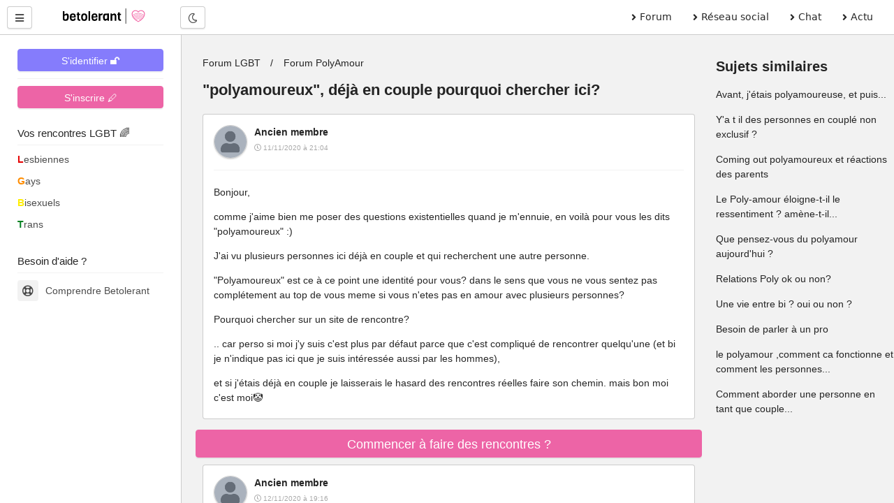

--- FILE ---
content_type: text/html; charset=UTF-8
request_url: https://betolerant.fr/forum/18273/quot-polyamoureux-quot-deja-en-couple-pourquoi-chercher-ici
body_size: 15395
content:
<!DOCTYPE html> <html lang="fr"> <head><meta http-equiv="Content-Type" content="text/html; charset=utf-8"> <meta charset="utf-8" /> <link rel="preconnect" href="https://cdn.jsdelivr.net" /> <link rel="preconnect" href="https://betolerant.s3.fr-par.scw.cloud" /> <link rel="preconnect" href="https://adotolerant.fr" /> <script>
var _paq = window._paq = window._paq || [];
_paq.push(['trackPageView']);
_paq.push(['enableLinkTracking']);
(function() {
    var u="//adotolerant.fr/stats/";
    _paq.push(['setTrackerUrl', u+'matomo.php']);
    _paq.push(['setSiteId', '6']);
    var d=document, g=d.createElement('script'), s=d.getElementsByTagName('script')[0];
    g.async=true; g.src=u+'matomo.js'; s.parentNode.insertBefore(g,s);
})();
</script> <link rel="preload" href="https://cdn.jsdelivr.net/npm/halfmoon@1.1.1/css/halfmoon-variables.min.css" as="style"> <!--<script type="text/javascript" src="https://cache.consentframework.com/js/pa/24524/c/CoZ5t/stub" charset="utf-8"></script> <script type="text/javascript" src="https://choices.consentframework.com/js/pa/24524/c/CoZ5t/cmp" charset="utf-8" async></script>--> <meta http-equiv="X-UA-Compatible" content="IE=edge,chrome=1" /> <meta content="width=device-width, initial-scale=1.0" name="viewport" /> <meta name="mobile-web-app-capable" content="yes"> <title>"polyamoureux", déjà en couple pourquoi chercher ici? </title> <link rel="canonical" href="https://betolerant.fr/forum/18273/quot-polyamoureux-quot-deja-en-couple-pourquoi-chercher-ici" /> <meta name="robots" content="index,follow" /><meta name="description" content="Bonjour, comme j'aime bien me poser des questions existentielles quand je m'ennuie, en voilà pour vous les dits polyamoureux :) J'ai vu plusieurs personnes ici déjà…" /><link href="https://cdn.jsdelivr.net/npm/halfmoon@1.1.1/css/halfmoon-variables.min.css" rel="stylesheet" defer /> <meta name="theme-color" content="#7C7FF7"/> <meta name="apple-mobile-web-app-capable" content="yes"/> <meta name="apple-mobile-web-app-status-bar-style" content="#7C7FF7"/> <style> :root { --lm-base-body-bg-color:#F2F2F2; --primary-color: var(--indigo-color-light); --primary-color-light: var(--indigo-color); --primary-color-very-light: var(--indigo-color-very-light); --primary-color-dark: var(--indigo-color-dark); --primary-color-very-dark: var(--indigo-color-very-dark); --primary-box-shadow-color: var(--indigo-box-shadow-color); --primary-box-shadow-color-darker: var(--indigo-box-shadow-color-darker); --text-color-on-primary-color-bg: var(--text-color-on-indigo-color-bg); --secondary-color: var(--pink-color); --secondary-color-light: var(--pink-color-light); --secondary-color-very-light: var(--pink-color-very-light); --secondary-color-dark: var(--pink-color-dark); --secondary-color-very-dark: var(--pink-color-very-dark); --secondary-box-shadow-color: var(--pink-box-shadow-color); --secondary-box-shadow-color-darker: var(--pink-box-shadow-color-darker); --text-color-on-secondary-color-bg: var(--text-color-on-pink-color-bg); } .font-size-10 { font-size:1rem; } .font-size-9 { font-size:0.9rem; } .membreCarte { position:relative; border-radius:8px; cursor:pointer; } .membreCarte .online { width:18px; height:18px; background:var(--green-color); border-radius:50%; border:1px solid var(--green-color); position:absolute; top:8px; left:8px; } .membreCarte .membreCarteBadge { position:absolute; top:8px; right:8px; } .membreCarte .img-responsive { border-radius:8px 8px 0px 0px; } .membreCarteDistance { margin-top:-4px; margin-bottom:4px; padding-left:4px; } .membreCarteInfo { min-height:50px; padding-left:4px; } .text-semi-bold { font-weight:500; } .emoji,.emojione{ background-repeat:no-repeat;display:inline-block;font-size:inherit;height:2.8ex;line-height:normal;margin:-.2ex .15em .2ex;min-height:17px;min-width:17px;vertical-align:middle;width:2.9ex } .menuBureau a { font-family: system-ui; } .pointer-ok { cursor:pointer; } .actions .options:hover { color:var(--secondary-color); } .text-gris { color:#a9a9a9; } .file-names { font-size:14px; font-style:italic; color:#a9a9a9; } .notificationMenu { position:absolute; top:8%; padding-top:2px; padding-bottom:2px; padding-left:4px; padding-right:4px; font-size:11px; color:white; background:black; } .dark-mode .notificationMenu.badge { color:black; background:white; } .comContenu blockquote { padding-top:12px; padding-bottom:12px; border:1px solid #dadfe1; border-left:12px solid #dadfe1; margin-left:0; padding-left:15px; margin-right:0; border-radius:0px; font-style:italic; } .comContenu blockquote p { margin-top:0; margin-bottom:0; } .comContenu blockquote a { color:#a9a9a9; } li p { display:inline; } .sd-cmp-1VJEb .sd-cmp-2nUXb { visibility: hidden; } </style> <link rel="alternate" type="application/rss+xml" title="Média LGBT" href="https://betolerant.fr/rss/actualite"> <meta property="og:type" content="article" /> <meta property="og:site_name" content="betolerant"> <meta property="og:url" content="https://betolerant.fr/forum/18273/quot-polyamoureux-quot-deja-en-couple-pourquoi-chercher-ici" /> <meta property="og:title" content=""polyamoureux", déjà en couple pourquoi chercher ici? " /> <meta property="og:description" content="Bonjour, comme j'aime bien me poser des questions existentielles quand je m'ennuie, en voilà pour vous les dits polyamoureux :) J'ai vu plusieurs personnes ici déjà…" /> <meta property="og:locale" content="fr_FR" /> <meta name="apple-mobile-web-app-title" content="betolerant"> <link rel="manifest" href="https://betolerant.fr/manifest.json"> <link rel="shortcut icon" href="https://betolerant.fr/assets/images/betolerant/favicon/favicon.ico?545554"> <link rel="apple-touch-icon" href="https://betolerant.fr/assets/images/betolerant/favicon/android-icon-192x192.png?456456"> <script async>!function(a,b){var c=b(a,a.document);a.lazySizes=c,"object"==typeof module&&module.exports&&(module.exports=c)}(window,function(a,b){"use strict";if(b.getElementsByClassName){var c,d,e=b.documentElement,f=a.Date,g=a.HTMLPictureElement,h="addEventListener",i="getAttribute",j=a[h],k=a.setTimeout,l=a.requestAnimationFrame||k,m=a.requestIdleCallback,n=/^picture$/i,o=["load","error","lazyincluded","_lazyloaded"],p={},q=Array.prototype.forEach,r=function(a,b){return p[b]||(p[b]=new RegExp("(\\s|^)"+b+"(\\s|$)")),p[b].test(a[i]("class")||"")&&p[b]},s=function(a,b){r(a,b)||a.setAttribute("class",(a[i]("class")||"").trim()+" "+b)},t=function(a,b){var c;(c=r(a,b))&&a.setAttribute("class",(a[i]("class")||"").replace(c," "))},u=function(a,b,c){var d=c?h:"removeEventListener";c&&u(a,b),o.forEach(function(c){a[d](c,b)})},v=function(a,d,e,f,g){var h=b.createEvent("CustomEvent");return e||(e={}),e.instance=c,h.initCustomEvent(d,!f,!g,e),a.dispatchEvent(h),h},w=function(b,c){var e;!g&&(e=a.picturefill||d.pf)?(c&&c.src&&!b[i]("srcset")&&b.setAttribute("srcset",c.src),e({reevaluate:!0,elements:[b]})):c&&c.src&&(b.src=c.src)},x=function(a,b){return(getComputedStyle(a,null)||{})[b]},y=function(a,b,c){for(c=c||a.offsetWidth;c<d.minSize&&b&&!a._lazysizesWidth;)c=b.offsetWidth,b=b.parentNode;return c},z=function(){var a,c,d=[],e=[],f=d,g=function(){var b=f;for(f=d.length?e:d,a=!0,c=!1;b.length;)b.shift()();a=!1},h=function(d,e){a&&!e?d.apply(this,arguments):(f.push(d),c||(c=!0,(b.hidden?k:l)(g)))};return h._lsFlush=g,h}(),A=function(a,b){return b?function(){z(a)}:function(){var b=this,c=arguments;z(function(){a.apply(b,c)})}},B=function(a){var b,c=0,e=d.throttleDelay,g=d.ricTimeout,h=function(){b=!1,c=f.now(),a()},i=m&&g>49?function(){m(h,{timeout:g}),g!==d.ricTimeout&&(g=d.ricTimeout)}:A(function(){k(h)},!0);return function(a){var d;(a=a===!0)&&(g=33),b||(b=!0,d=e-(f.now()-c),0>d&&(d=0),a||9>d?i():k(i,d))}},C=function(a){var b,c,d=99,e=function(){b=null,a()},g=function(){var a=f.now()-c;d>a?k(g,d-a):(m||e)(e)};return function(){c=f.now(),b||(b=k(g,d))}};!function(){var b,c={lazyClass:"lazyload",loadedClass:"lazyloaded",loadingClass:"lazyloading",preloadClass:"lazypreload",errorClass:"lazyerror",autosizesClass:"lazyautosizes",srcAttr:"data-src",srcsetAttr:"data-srcset",sizesAttr:"data-sizes",minSize:40,customMedia:{},init:!0,expFactor:1.5,hFac:.8,loadMode:2,loadHidden:!0,ricTimeout:0,throttleDelay:125};d=a.lazySizesConfig||a.lazysizesConfig||{};for(b in c)b in d||(d[b]=c[b]);a.lazySizesConfig=d,k(function(){d.init&&F()})}();var D=function(){var g,l,m,o,p,y,D,F,G,H,I,J,K,L,M=/^img$/i,N=/^iframe$/i,O="onscroll"in a&&!/(gle|ing)bot/.test(navigator.userAgent),P=0,Q=0,R=0,S=-1,T=function(a){R--,a&&a.target&&u(a.target,T),(!a||0>R||!a.target)&&(R=0)},U=function(a,c){var d,f=a,g="hidden"==x(b.body,"visibility")||"hidden"!=x(a.parentNode,"visibility")&&"hidden"!=x(a,"visibility");for(F-=c,I+=c,G-=c,H+=c;g&&(f=f.offsetParent)&&f!=b.body&&f!=e;)g=(x(f,"opacity")||1)>0,g&&"visible"!=x(f,"overflow")&&(d=f.getBoundingClientRect(),g=H>d.left&&G<d.right&&I>d.top-1&&F<d.bottom+1);return g},V=function(){var a,f,h,j,k,m,n,p,q,r=c.elements;if((o=d.loadMode)&&8>R&&(a=r.length)){f=0,S++,null==K&&("expand"in d||(d.expand=e.clientHeight>500&&e.clientWidth>500?500:370),J=d.expand,K=J*d.expFactor),K>Q&&1>R&&S>2&&o>2&&!b.hidden?(Q=K,S=0):Q=o>1&&S>1&&6>R?J:P;for(;a>f;f++)if(r[f]&&!r[f]._lazyRace)if(O)if((p=r[f][i]("data-expand"))&&(m=1*p)||(m=Q),q!==m&&(y=innerWidth+m*L,D=innerHeight+m,n=-1*m,q=m),h=r[f].getBoundingClientRect(),(I=h.bottom)>=n&&(F=h.top)<=D&&(H=h.right)>=n*L&&(G=h.left)<=y&&(I||H||G||F)&&(d.loadHidden||"hidden"!=x(r[f],"visibility"))&&(l&&3>R&&!p&&(3>o||4>S)||U(r[f],m))){if(ba(r[f]),k=!0,R>9)break}else!k&&l&&!j&&4>R&&4>S&&o>2&&(g[0]||d.preloadAfterLoad)&&(g[0]||!p&&(I||H||G||F||"auto"!=r[f][i](d.sizesAttr)))&&(j=g[0]||r[f]);else ba(r[f]);j&&!k&&ba(j)}},W=B(V),X=function(a){s(a.target,d.loadedClass),t(a.target,d.loadingClass),u(a.target,Z),v(a.target,"lazyloaded")},Y=A(X),Z=function(a){Y({target:a.target})},$=function(a,b){try{a.contentWindow.location.replace(b)}catch(c){a.src=b}},_=function(a){var b,c=a[i](d.srcsetAttr);(b=d.customMedia[a[i]("data-media")||a[i]("media")])&&a.setAttribute("media",b),c&&a.setAttribute("srcset",c)},aa=A(function(a,b,c,e,f){var g,h,j,l,o,p;(o=v(a,"lazybeforeunveil",b)).defaultPrevented||(e&&(c?s(a,d.autosizesClass):a.setAttribute("sizes",e)),h=a[i](d.srcsetAttr),g=a[i](d.srcAttr),f&&(j=a.parentNode,l=j&&n.test(j.nodeName||"")),p=b.firesLoad||"src"in a&&(h||g||l),o={target:a},p&&(u(a,T,!0),clearTimeout(m),m=k(T,2500),s(a,d.loadingClass),u(a,Z,!0)),l&&q.call(j.getElementsByTagName("source"),_),h?a.setAttribute("srcset",h):g&&!l&&(N.test(a.nodeName)?$(a,g):a.src=g),f&&(h||l)&&w(a,{src:g})),a._lazyRace&&delete a._lazyRace,t(a,d.lazyClass),z(function(){(!p||a.complete&&a.naturalWidth>1)&&(p?T(o):R--,X(o))},!0)}),ba=function(a){var b,c=M.test(a.nodeName),e=c&&(a[i](d.sizesAttr)||a[i]("sizes")),f="auto"==e;(!f&&l||!c||!a[i]("src")&&!a.srcset||a.complete||r(a,d.errorClass)||!r(a,d.lazyClass))&&(b=v(a,"lazyunveilread").detail,f&&E.updateElem(a,!0,a.offsetWidth),a._lazyRace=!0,R++,aa(a,b,f,e,c))},ca=function(){if(!l){if(f.now()-p<999)return void k(ca,999);var a=C(function(){d.loadMode=3,W()});l=!0,d.loadMode=3,W(),j("scroll",function(){3==d.loadMode&&(d.loadMode=2),a()},!0)}};return{_:function(){p=f.now(),c.elements=b.getElementsByClassName(d.lazyClass),g=b.getElementsByClassName(d.lazyClass+" "+d.preloadClass),L=d.hFac,j("scroll",W,!0),j("resize",W,!0),a.MutationObserver?new MutationObserver(W).observe(e,{childList:!0,subtree:!0,attributes:!0}):(e[h]("DOMNodeInserted",W,!0),e[h]("DOMAttrModified",W,!0),setInterval(W,999)),j("hashchange",W,!0),["focus","mouseover","click","load","transitionend","animationend","webkitAnimationEnd"].forEach(function(a){b[h](a,W,!0)}),/d$|^c/.test(b.readyState)?ca():(j("load",ca),b[h]("DOMContentLoaded",W),k(ca,2e4)),c.elements.length?(V(),z._lsFlush()):W()},checkElems:W,unveil:ba}}(),E=function(){var a,c=A(function(a,b,c,d){var e,f,g;if(a._lazysizesWidth=d,d+="px",a.setAttribute("sizes",d),n.test(b.nodeName||""))for(e=b.getElementsByTagName("source"),f=0,g=e.length;g>f;f++)e[f].setAttribute("sizes",d);c.detail.dataAttr||w(a,c.detail)}),e=function(a,b,d){var e,f=a.parentNode;f&&(d=y(a,f,d),e=v(a,"lazybeforesizes",{width:d,dataAttr:!!b}),e.defaultPrevented||(d=e.detail.width,d&&d!==a._lazysizesWidth&&c(a,f,e,d)))},f=function(){var b,c=a.length;if(c)for(b=0;c>b;b++)e(a[b])},g=C(f);return{_:function(){a=b.getElementsByClassName(d.autosizesClass),j("resize",g)},checkElems:g,updateElem:e}}(),F=function(){F.i||(F.i=!0,E._(),D._())};return c={cfg:d,autoSizer:E,loader:D,init:F,uP:w,aC:s,rC:t,hC:r,fire:v,gW:y,rAF:z}}});</script> </head> <body class="with-custom-webkit-scrollbars with-custom-css-scrollbars" data-dm-shortcut-enabled="true" data-set-preferred-mode-onload="true"> <div id="page-wrapper" class="page-wrapper with-navbar with-sidebar" data-sidebar-type="overlayed-sm-and-down" > <div class="sticky-alerts"></div> <nav class="navbar"> <div class="navbar-content"> <button id="toggle-sidebar-btn" class="btn btn-action" type="button" aria-label="Menu utilisateur" onClick="halfmoon.toggleSidebar()"> <i class="fas fa-bars"></i> </button> </div> <a href="https://betolerant.fr/" class="navbar-brand ml-10 ml-sm-20 d-none d-md-block"> <img src="https://betolerant.fr/assets/images/betolerant/logo.svg" width="157px" height="22px" class="mt-5 ml-5 hidden-dm" alt="logo betolerant" loading="lazy" decoding="async"> <img src="https://betolerant.fr/assets/images/betolerant/logo_white_large.png" width="157px" height="22px" class="mt-5 ml-5 hidden-lm" alt="logo darkmode betolerant" loading="lazy" decoding="async"> </a> <div class="navbar-content d-none d-md-flex ml-20"> <button class="btn btn-action" type="button" onClick="halfmoon.toggleDarkMode()"> <i class="far fa-moon"></i> <span class="sr-only">Mode nuit</span> </button> </div> <ul class="navbar-nav d-none d-md-flex ml-auto mr-20 menuBureau"> <li class="nav-item"> <a href="https://betolerant.fr/forum" class="nav-link"><i class="fas fa-angle-right mr-5"></i> Forum </a> </li> <li class="nav-item"> <a href="https://betolerant.fr/blabla" class="nav-link"><i class="fas fa-angle-right mr-5"></i> Réseau social</a> </li> <li class="nav-item"> <a href="https://betolerant.fr/chat/gay" class="nav-link"><i class="fas fa-angle-right mr-5"></i> Chat</a> </li> <li class="nav-item"> <a href="https://betolerant.fr/article" class="nav-link"><i class="fas fa-angle-right mr-5"></i> Actu</a> </li> </ul> </nav> <!-- Navbar end --> <!-- Sidebar overlay --> <div class="sidebar-overlay" onClick="halfmoon.toggleSidebar()"></div> <!-- Sidebar start --> <div class="sidebar"> <div class="sidebar-menu" style="margin-top:-5px"> <div class="sidebar-content"> <a class="btn btn-primary btn-block mt-10" href="https://betolerant.fr/membre/connexion">S'identifier 🔓</a> <hr class="mt-10 mb-10"> <div class="btn btn-secondary btn-block mt-10" onClick="location.href='/membre/inscription'">S'inscrire 🖊</div> </div> <div class="sidebar-title">Vos rencontres LGBT 🌈</div> <div class="sidebar-divider"></div> <a href="https://betolerant.fr/rencontre-adultes-lesbiennes-femme/1" class="sidebar-link sidebar-link-with-icon"> <span style="color:#e50000; font-weight:bold;">L</span>esbiennes </a> <a href="https://betolerant.fr/rencontre-adultes-gays-homo/1" class="sidebar-link sidebar-link-with-icon"> <span style="color:#ff8d00; font-weight:bold;">G</span>ays </a> <a href="https://betolerant.fr/rencontre-adultes-bi/1" class="sidebar-link sidebar-link-with-icon"> <span style="color:#ffee00; font-weight:bold;">B</span>isexuels </a> <a href="https://betolerant.fr/rencontre-transgenre/1" class="sidebar-link sidebar-link-with-icon"> <span style="color:#028121; font-weight:bold;">T</span>rans </a> <br> <div class="sidebar-title">Besoin d'aide ?</div> <div class="sidebar-divider"></div> <a href="https://betolerant.fr/comprendre" class="sidebar-link sidebar-link-with-icon"> <span class="sidebar-icon"> <i class="far fa-life-ring"></i> </span> Comprendre Betolerant </a> </div> </div> <div class="content-wrapper"> <div class="container-fluid"> <script type="application/ld+json">
 {
  "@context": "https://schema.org",
  "@type": "BreadcrumbList",
  "itemListElement": [{
    "@type": "ListItem",
    "position": 1,
    "name": "Forum LGBT",
    "item": "https://betolerant.fr/forum"
  }
    ,{
    "@type": "ListItem",
    "position": 2,
    "name": "Forum PolyAmour",
    "item": "https://betolerant.fr/forum69/forum-polyamour/1"
  }
    ,{
    "@type": "ListItem",
    "position": 2,
    "name": "polyamoureux, déjà en couple pourquoi chercher ici? ",
    "item": "https://betolerant.fr/forum/18273/quot-polyamoureux-quot-deja-en-couple-pourquoi-chercher-ici"
  }]
}  
</script> <script type="application/ld+json">
		{
		"@context": "https://schema.org",
		"@type": "DiscussionForumPosting",
		"url":"https://betolerant.fr/forum/18273/quot-polyamoureux-quot-deja-en-couple-pourquoi-chercher-ici",
		"image":"https://betolerant.fr/assets/images/betolerant/large/logo_large.png",
		"headline":"polyamoureux, déjà en couple pourquoi chercher ici? ",
		"text" : "Bonjour, comme j'aime bien me poser des questions existentielles quand je m'ennuie, en voilà pour vous les dits polyamoureux :) J'ai vu plusieurs personnes ici déjà en couple et qui recherchent une autre personne. Polyamoureux est ce à ce point une identité pour vous? dans le sens que vous ne vous sentez pas complétement au top de vous meme si vous n'etes pas en amour avec plusieurs personnes? Pourquoi chercher sur un site de rencontre? .. car perso si moi j'y suis c'est plus par défaut parce que c'est compliqué de rencontrer quelqu'une (et bi je n'indique pas ici que je suis intéressée aussi par les hommes), et si j'étais déjà en couple je laisserais le hasard des rencontres réelles faire son chemin. mais bon moi c'est moi:clown:",
		"datePublished": "2020-11-11T21:04:22+01:00",
		"dateModified": "2023-03-07T13:55:10+01:00",
		"author": {
			"@type": "Person",
			"name": "Robot"
		},
			"interactionStatistic": {
				"@type": "InteractionCounter",
				"interactionType": "https://schema.org/CommentAction",
				"userInteractionCount": 15
			} ,"comment": [ 
		 { "@type": "Comment",
		"text": " Bonjour, comme j'aime bien me poser des questions existentielles quand je m'ennuie, en voilà pour vous les dits &quot;polyamoureux&quot; :) J'ai vu plusieurs personnes ici déjà en couple et qui recherchent une autre personne. &quot;Polyamoureux&quot; est ce à ce point une identité pour vous? dans le sens que vous ne vous sentez pas complétement au top de vous meme si vous n'etes pas en amour avec plusieurs personnes? Pourquoi chercher sur un site de rencontre? .. car perso si moi j'y suis c'est plus par défaut parce que c'est compliqué de rencontrer quelqu'une (et bi je n'indique pas ici que je suis intéressée aussi par les hommes), et si j'étais déjà en couple je laisserais le hasard des rencontres réelles faire son chemin. mais bon moi c'est moi&#x1f921; ",
			"author": {
			  "@type": "Person",
			  "name": "Ancien membre",
			  "url" : "https://betolerant.fr/membre/1"
			},
			"datePublished": "2020-11-11T21:04:22+01:00",
			"dateModified": "2020-11-11T21:04:22+01:00"
		  }

				,		   { "@type": "Comment",
		"text": " Bonsoir, vaste sujet que la polyamorie ! Eh oui, je préfère ce terme ci à celui du polyamour, qui est une mauvaise traduction de l'anglais polyamory, et non polylove...je peux vous conseiller l'excellent film &quot;Lutine&quot; d'Isabelle Broué, ainsi que son blog. Cordialement. ",
			"author": {
			  "@type": "Person",
			  "name": "Ancien membre",
			  "url" : "https://betolerant.fr/membre/1"
			},
			"datePublished": "2020-11-11T21:24:45+01:00",
			"dateModified": "2020-11-11T21:24:45+01:00"
		  }

				,		   { "@type": "Comment",
		"text": " bonjour, merci pour vos réponses mais c'est pas tant des recherches qui m'intéressent ici mais plutot vos réponses à vous les personnes déjà en couple qui cherchent ici une autre personne. comprendre ce qui vous motive à vous inscrire sur un site de rencontre, savoir de vos témoignages si pour vous etre en polyamourpolyamorie ;) est une condition indispensable (donc que 'mono amour' si on peut dire ne vous suffit pas). ou bien un + envisageable (ce qui est mon cas, donc non je ne m'étiquette pas &quot;polyamoureuse&quot;, je considère que ça dépendra des rencontres, des relations au fil du temps) ",
			"author": {
			  "@type": "Person",
			  "name": "Ancien membre",
			  "url" : "https://betolerant.fr/membre/1"
			},
			"datePublished": "2020-11-12T19:16:53+01:00",
			"dateModified": "2020-11-12T19:16:53+01:00"
		  }

				,		   { "@type": "Comment",
		"text": " Bonsoir, personnellement, je ne suis pas en couple et ne veux surtout pas l'être. Je ne me suis donc pas sentie concernée par ta question. Il n'y a pour moi aucune hiérarchie dans mes relations simultanées. Cordialement. ",
			"author": {
			  "@type": "Person",
			  "name": "Ancien membre",
			  "url" : "https://betolerant.fr/membre/1"
			},
			"datePublished": "2020-11-12T19:33:09+01:00",
			"dateModified": "2020-11-12T19:33:09+01:00"
		  }

				,		   { "@type": "Comment",
		"text": " &quot;car perso si moi j'y suis c'est plus par défaut parce que c'est compliqué de rencontrer quelqu'une&quot; Tu réponds à ta question. Pourquoi ça serait différent pour un trouple ? Penses-tu qu'il est plus simple de trouver quelqu'un ouvert à ça que de trouver quelqu'un tout court ? :) Mais pour être honnête, je pense que c'est peine perdue, même ici. C'est toujours la même histoire, tu commences à parler avec quelqu'un, la personne consulte ton profil, voit que tu es ouverte au trouple et t'ignore voire te bloque direct... Je suppose qu'il y a beaucoup trop &quot;libertin&quot; qui chasse sur ce site et que les gens en ont marre et préfèrent faire une poignée de faux-positif que de les laisser passer. Ou c'est juste un fort apriori... Je sais pas. En tout cas, ça fait maintenant au moins 3 ans qu'on est sur ce site, on a fait deux chouettes rencontres amicales, mais c'est tout. C'est vraiment mince, surtout quand on cherche avant tout à faire des rencontres de gens bienveillants avant tout, le trouple n'est même pas notre priorité... M'enfin bref, on reste là en se disant que au pire ça continuera à pas donner grand chose. (PS : Ca serait chouette d'arrêter avec le &quot;hasard des rencontres réelles&quot;... S'il suffisait, tu ne serais pas là :p) ",
			"author": {
			  "@type": "Person",
			  "name": "Ancien membre",
			  "url" : "https://betolerant.fr/membre/1"
			},
			"datePublished": "2021-02-01T14:46:24+01:00",
			"dateModified": "2021-02-01T14:46:24+01:00"
		  }

				,		   { "@type": "Comment",
		"text": " Perso je pense que l on cherche peut être une 3ème personne pour donner encore plus d attention et de tendresse ainsi qu en recevoir ",
			"author": {
			  "@type": "Person",
			  "name": "Ancien membre",
			  "url" : "https://betolerant.fr/membre/1"
			},
			"datePublished": "2021-02-11T00:58:18+01:00",
			"dateModified": "2021-02-11T00:58:18+01:00"
		  }

				,		   { "@type": "Comment",
		"text": " Bonjour, alors en couple &quot;non exclusif&quot;, et bien je suis ici....comme pour tout le monde je crois ! parce que parfois, dans la &quot;vie réelle&quot;, c'est pas toujours simple ! et aussi pour une femme de dire IRL qu'elle est &quot;polyamoureuse&quot;, et bien on passe vite pour une S***, alors que Mr passe plus pour un Dom Juan... Et sur un site, je peux expliquer un peu, répondre à des questions, en poser. Ici j'y suis pour essayer ce site, mais c'est perso, juste pour moi. Le polyamour ça n'est pas forcément un trouple, il y a autant d'acceptations que de couples ! Nous nous sommes plutôt dans l'optique : chacun son jardin secret, avec nos relations amoureuses quand il y en a, ou juste amicales &quot; + &quot;. Pas dans une optique de libertinage (pas de jugement, mais c'est pas notre trip). Je cherche ici par rapport à d'autres sites des rencontres potentiellement amoureuses, certes, mais aussi des discussions, contacts, échanges d'expériences ou papotages qui dépassent un peu les frontières des genres et des étiquettes traditionnelles qui me pèsent un peu à force. Beaucoup, même ! Je ne sais pas si je réponds à ta question :) ",
			"author": {
			  "@type": "Person",
			  "name": "Ancien membre",
			  "url" : "https://betolerant.fr/membre/1"
			},
			"datePublished": "2021-02-21T18:07:47+01:00",
			"dateModified": "2021-02-21T18:07:47+01:00"
		  }

				,		   { "@type": "Comment",
		"text": " Perso, je dirais que c'est pas forcement pour du polyamour, mais pour decouvrir quelque chose de nouveau, ca peut etre du libertinage ou du candaulisme (qui peut se transformer en polyamour). Donc en gros la curiosité peut etre la motivation premiere. ",
			"author": {
			  "@type": "Person",
			  "name": "Ancien membre",
			  "url" : "https://betolerant.fr/membre/1"
			},
			"datePublished": "2021-02-21T18:18:29+01:00",
			"dateModified": "2021-02-21T18:18:29+01:00"
		  }

				,		   { "@type": "Comment",
		"text": " Citation de Klimt1974 #354282 pour donner encore plus d attention et de tendresse ainsi qu en recevoir estce que c'est dans l'idée d'une relation « égale » à celle de taton partenaire actuel.le? tu dirais que c'est un besoin que tu ressens, d'en donner pas uniquement à une seule personne, d'en recevoir? dans le sens qu'au bout d'un moment tu ressentirais ce besoin d'autres energies, relations? Citation de Asia75 #355271 pour decouvrir quelque chose de nouveau ok donc dans le sens relation non exclusive à la base plutot pour fantasmes sans recherche spécifique de lien affectif, qui pourrait dans l'idée le devenir mais ce n'est pas ce qui motive ta recherche de départ ici ? Citation de Emma-stant #355269 Je ne sais pas si je réponds à ta question :) ouii et non, en tout ou partie et appellent à d'autres questions ;) Ma question de fond en fait c'est d'essayer de comprendre si etre en situation polyamour pour vous est mieux que d’être que dans une seule relation. Que c’est une recherche, une envie, ou peut etre d’une certaine façon un besoin ? pour disons grossièrement garder un équilibre dans votre couple d'origine? --&gt; si &quot;couple&quot; il y a, ou si vous considérez que chaque relation pourrait être potentiellement de même « hiérarchie » comme le disait Escabelle ? c’est un peu fourre tout désolée, en gros je me pose des questions sur la vision de l’amour. Et les motivations du polyamour. Polyamour que je distingue de « relation non exclusive », par le fait de s’engager, dans plusieurs relations amoureuses ? et chercher un autre amour par internet alors qu’on a déjà une vraie relation avec quelqu’un, je me demandais ce qui pouvait motiver ça ? Mais je comprends par vos témoignages qu’il n’y a pas que ça dans vos démarches :). ",
			"author": {
			  "@type": "Person",
			  "name": "Ancien membre",
			  "url" : "https://betolerant.fr/membre/1"
			},
			"datePublished": "2021-02-22T22:02:11+01:00",
			"dateModified": "2021-02-22T22:02:11+01:00"
		  }

				,		   { "@type": "Comment",
		"text": " Pour ma part, il n'est pas question je pense de hiérarchie ici. Oui par nature chaque relation est différente. Il y a certes une relation qui est particulière, la relation historique, car de mon côté elle inclut des enfants et leur éducation. Il n'est sans doute pas évident d'organiser un emploi du temps qui permette d'éduquer des enfants dans différents foyers. En tout cas, vu comme j'ai déjà suffisamment d'enfants ce n'est pas ce que je recherche. Quant à dire qu'à la source ce serait plutôt du libertinage, je ne le vois pas du tout comme ça. Je tiens à ma relation de couple, c'est une relation construite depuis longtemps. Mais ce n'est pas non plus une relation fusionnelle où on fait tout ensemble. On a déjà nos espaces de liberté, nos propres loisirs et passions. C'est une relation qui je pense vaille le coup d'être nourrie. Mais pourquoi cela empêcherait de construire en parallèle une autre histoire d'amour ? Se donner la chance de connaître une autre personne avec qui on aurait de l'affection, avec qui on pourrait partager des émotions ? Peut-être certaines passions ? Ou une autre façon de considérer tout simplement une vie de couple ? Tant qu'il y a un respect mutuel dans le couple originel (et bien sûr l'accord du conjoint), je ne vois pas pourquoi ce ne serait pas possible. Mais j'avoue ce n'est pas forcément très aisé de rencontrer cette autre personne. Au final ces projets de vie sont trop éloignés des règles classiques de la société, où le mariage signifie exclusivité. Difficile d'aborder des connaissances dans cet esprit. Il reste les sites de rencontre tel que betolerant ou d'autres, mais ce serait sans doute un coup de chance de trouver la personne idéale parmi deux trois profils publiés (pour être compatible avec la vie de famille, le critère de distance reste important). Mon épouse a quant à elle déjà une autre relation. Mais je n'en sais pas assez aujourd'hui sur celle-ci pour savoir si on peut la considérer comme une relation polyamoureuse. Mais ils ont l'air de tenir l'un à l'autre. ",
			"author": {
			  "@type": "Person",
			  "name": "Ancien membre",
			  "url" : "https://betolerant.fr/membre/1"
			},
			"datePublished": "2021-03-20T22:18:27+01:00",
			"dateModified": "2021-03-20T22:18:27+01:00"
		  }

				,		   { "@type": "Comment",
		"text": " La polyamour n'est pas quelque chose de très répandu a priori. Lorsqu'on y est confronté et en couple, c'est un sujet délicat. Et même si on arrive à se mettre d'accord potentiellement, lorsque l'un des deux à la possibilité de s'engager dans une relation réelle, ça bouleverse le couple. S'inscrire sur un site de rencontre en polyamour, c'est franchir une étape : activer ce choix commun. C'est aller de l'avant dans le besoin d'amour (à prendre, à partager, à donner). C'est aussi avoir une chance potentielle de croiser d'autres polyamoureux et suivre leur expérience pour en tirer des conseils. Et pourquoi ici ? peut-être parce que les chances de croiser des polyamoureux y est plus grand et reconnu que sur les sites &quot;classiques&quot; ",
			"author": {
			  "@type": "Person",
			  "name": "Sense-M",
			  "url" : "https://betolerant.fr/membre/559587"
			},
			"datePublished": "2021-07-06T00:21:44+02:00",
			"dateModified": "2021-07-06T00:21:44+02:00"
		  }

				,		   { "@type": "Comment",
		"text": " Bonjour Très intéressant ce sujet au fond... Déjà j'aurais envie de questionner sur le terme d'amour...il y en a diverses formes; Moi je pense aussi que justement parcequ'il y a diverses formes, il y a divers besoins et diverses recherches. Le dénominateur commun pourrait être alors l'authenticité (c'est à dire l'honnêteté, le plaisir de partager des moments). Finalement, à bien y regarder, si on enlève l'aspect sexuel, l'amitié (la vraie, pas les amis virtuels ou les personnes juste là pour la fete), n'est pas très différente...et on ne se pose pas la question de la poly amitié Tout dépend alors de ce qu'on attend et partage avec les différentes personnes, tant que personne n'est floué(e), trahi(e) Assimiler l'amour, en ce sens, au libertinage est une vision très limitante...voir inadéquate, presque comme si on assimilait l'identité sexuelle à l'orientation sexuelle; ils peuvent se recouper mais sont, par essences, différents Qu'en pensez vous? ",
			"author": {
			  "@type": "Person",
			  "name": "Ludidivine",
			  "url" : "https://betolerant.fr/membre/554670"
			},
			"datePublished": "2021-07-06T12:28:08+02:00",
			"dateModified": "2021-07-06T12:28:08+02:00"
		  }

				,		   { "@type": "Comment",
		"text": " Citation de Ludidivine #366217 Il y a peut-être le poly amour et la poly baise ... le poly amour avec de vrais sentiments amoureux c est sûrement très beau , enfin c est déjà compliqué pour certains de ressentir l amour pour une personne alors plusieurs ... Maintenant même dans un couple un ou une peu être amoureux(se) et l autre uniquement la pour le sexe ... et peut-être dans plus de couples qu on immagine ... Mais bon qu il y a le préfixe poly il faut s attendre à des poly problèmes ... En amitié c est pareil ... avoir plusieurs amis ok , plusieurs amis qui’ s entendent forcément entre eux c est une autre histoire ... Par contre quand tu parles d amitiés virtuelles , elles valent bien des amitiés dans l IRL ... si tu as une amie qui déménage à l’autre bout de la Terre cela devient une’ amitie virtuelle mais pas moins forte pour autant Enfin je crois ... ",
			"author": {
			  "@type": "Person",
			  "name": "Ancien membre",
			  "url" : "https://betolerant.fr/membre/1"
			},
			"datePublished": "2021-07-06T17:26:38+02:00",
			"dateModified": "2021-07-06T17:26:38+02:00"
		  }

				,		   { "@type": "Comment",
		"text": " Citation de Rosso #366235 Oui, et si on exclue la &quot;poly baise&quot;qui au fond est peut être un autre sujet, c est bien pour cela que le terme d'amour est assez subjectif , chacun y met ce qu'il veut...ce qu'il a...je préfère pour ma part plus modestement centrer l'important sur l'authenticité, l’honnêteté du partage entre 2 êtres. Et d'ailleurs, même, l'amour si tant est qu'on en ait une représentation commune, se transforme...parfois se bonifie, parfois se perd, avec le temps. Not easy! Pour l'aspect virtuel, je n'ai pas plus d'avis que cela. Bien entendu c est formidable de pouvoir aujourd’hui rester le plus proche possible des gens qu'on aime, qu'on apprécie grâce à tous ces moyens...ma remarque portait juste sur les relations virtuelles depuis le début d'une relation sans rencontrer une personne. Cela ne rentre pas dans ce sujet (pour ma part, je suis très méfiante quant à son authenticité...tant qu'on a pas rencontré quelqu'un...ce ne sont que des idéalisations...parfois même beaucoup de mensonges (j en ai assez fait les frais comme ça, du coup je projette un peu mes réticences ;)) ",
			"author": {
			  "@type": "Person",
			  "name": "Ludidivine",
			  "url" : "https://betolerant.fr/membre/554670"
			},
			"datePublished": "2021-07-06T18:09:51+02:00",
			"dateModified": "2021-07-06T18:10:05+02:00"
		  }

				,		   { "@type": "Comment",
		"text": " Bonjour, Merci d'avoir posé ta question si honnêtement, moi aussi je me la suis posée avant d'être concerné par le sujet :) Pourquoi chercher une relation ''satellite'' alors que nous sommes déjà en couple. Personnellement, ma moitié est suffisante à mon bonheur. Mais alors que trouve t-on ailleurs ? ..Une complicité différente. On se redécouvre autrement, on aborde d'autres problématiques, d'autres sentiments, d'autres passions, une richesse émotionnelles, sensuelles, intellectuelles, etc .. C'est partir du principe que ton compagnon de route ne peut répondre à tous tes besoins au court de ta vie et que vous n'appartenaient qu'à vous même. Que faire ta vie avec cette personne est un choix. Que la concurrence n'y change rien. Ca permets d'enrichir la relation aussi (quand elle explose pas (rires)) La difficulté que j'ai personnellement, est surtout de trouver quelqu'un qui s'épanouisse dans ce type de relation :) Qui souhaite tenter le coup, en sachant qu'elle ne sera pas prioritaire (hélas) une personne qui ne va pas vouloir transformer ca en plan d'un soir ou vouloir me ''voler'' . Voila .. Bien à vous tous :) ",
			"author": {
			  "@type": "Person",
			  "name": "Ancien membre",
			  "url" : "https://betolerant.fr/membre/1"
			},
			"datePublished": "2023-03-07T13:55:10+01:00",
			"dateModified": "2023-03-07T13:55:10+01:00"
		  }

						  		]
		}
</script> <div class="container-fluid"> <div class="row"> <div class="col-12 col-md-9 col-lg-9 col-xl-9"> <div class="content mb-0"> <ul class="breadcrumb"> <li class="breadcrumb-item"> <a href="https://betolerant.fr/forum" class="text-light-dm text-dark-lm">Forum LGBT</a> </li> <li class="breadcrumb-item"><a class="text-light-dm text-dark-lm" href="https://betolerant.fr/forum69/forum-polyamour/1">Forum PolyAmour</a></li> </ul> <h1 class="font-size-22 font-weight-bolder">"polyamoureux", déjà en couple pourquoi chercher ici? </h1> </div> <div id="commentaires"> <div class="card mb-15 mt-0 pb-5 pt-15 pl-15 pr-15" id="345370"> <div class="clearfix"> <div class="float-left mr-10"> <img src="https://betolerant.fr/uploads/anonyme/zerophoto.jpg" alt="avatar ancien membre" width="48px" height="48px" class="rounded-circle border shadow-sm" loading="lazy" decoding="async" > </div> <b class="pseudo">Ancien membre</b> <br><span class="font-size-10 text-gris"><i class="far fa-clock"></i> 11/11/2020 à 21:04 </span> </div> <div class="modification"> </div> <hr class="mt-10"> <div class="comContenu text-wrap text-break text-truncate clearfix"> <p>Bonjour, </p> <p>comme j'aime bien me poser des questions existentielles quand je m'ennuie, en voilà pour vous les dits &quot;polyamoureux&quot; :) </p> <p>J'ai vu plusieurs personnes ici déjà en couple et qui recherchent une autre personne. </p> <p>&quot;Polyamoureux&quot; est ce à ce point une identité pour vous? dans le sens que vous ne vous sentez pas complétement au top de vous meme si vous n'etes pas en amour avec plusieurs personnes?</p> <p>Pourquoi chercher sur un site de rencontre? </p> <p>.. car perso si moi j'y suis c'est plus par défaut parce que c'est compliqué de rencontrer quelqu'une (et bi je n'indique pas ici que je suis intéressée aussi par les hommes),</p> <p>et si j'étais déjà en couple je laisserais le hasard des rencontres réelles faire son chemin. mais bon moi c'est moi&#x1f921;</p> </div> </div> <div class="pr-20 pl-20 mt-10 mb-10"> <div class="btn btn-secondary btn-block btn-lg" onclick="location.href='/membre/inscription'">Commencer à faire des rencontres ?</div> </div> <div class="card mb-15 mt-0 pb-5 pt-15 pl-15 pr-15" id="345418"> <div class="clearfix"> <div class="float-left mr-10"> <img src="https://betolerant.fr/uploads/anonyme/zerophoto.jpg" alt="avatar ancien membre" width="48px" height="48px" class="rounded-circle border shadow-sm" loading="lazy" decoding="async" > </div> <b class="pseudo">Ancien membre</b> <br><span class="font-size-10 text-gris"><i class="far fa-clock"></i> 12/11/2020 à 19:16 </span> </div> <div class="modification"> </div> <hr class="mt-10"> <div class="comContenu text-wrap text-break text-truncate clearfix"> <p>bonjour, merci pour vos réponses mais c'est pas tant des recherches qui m'intéressent ici mais plutot vos réponses à vous les personnes déjà en couple qui cherchent ici une autre personne. </p> <p>comprendre ce qui vous motive à vous inscrire sur un site de rencontre, savoir de vos témoignages si pour vous etre en polyamour/polyamorie ;) est une condition indispensable </p> <p>(donc que 'mono amour' si on peut dire ne vous suffit pas). </p> <p>ou bien un + envisageable (ce qui est mon cas, donc non je ne m'étiquette pas &quot;polyamoureuse&quot;, je considère que ça dépendra des rencontres, des relations au fil du temps) </p> </div> </div> <div class="card mb-15 mt-0 pb-5 pt-15 pl-15 pr-15" id="345422"> <div class="clearfix"> <div class="float-left mr-10"> <img src="https://betolerant.fr/uploads/anonyme/zerophoto.jpg" alt="avatar ancien membre" width="48px" height="48px" class="rounded-circle border shadow-sm" loading="lazy" decoding="async" > </div> <b class="pseudo">Ancien membre</b> <br><span class="font-size-10 text-gris"><i class="far fa-clock"></i> 12/11/2020 à 19:33 </span> </div> <div class="modification"> </div> <hr class="mt-10"> <div class="comContenu text-wrap text-break text-truncate clearfix"> <p>Bonsoir, personnellement, je ne suis pas en couple et ne veux surtout pas l'être. Je ne me suis donc pas sentie concernée par ta question. Il n'y a pour moi aucune hiérarchie dans mes relations simultanées. </p> <p>Cordialement.</p> </div> </div> <div class="card mb-15 mt-0 pb-5 pt-15 pl-15 pr-15" id="353387"> <div class="clearfix"> <div class="float-left mr-10"> <img src="https://betolerant.fr/uploads/anonyme/zerophoto.jpg" alt="avatar ancien membre" width="48px" height="48px" class="rounded-circle border shadow-sm" loading="lazy" decoding="async" > </div> <b class="pseudo">Ancien membre</b> <br><span class="font-size-10 text-gris"><i class="far fa-clock"></i> 01/02/2021 à 14:46 </span> </div> <div class="modification"> </div> <hr class="mt-10"> <div class="comContenu text-wrap text-break text-truncate clearfix"> <p>&quot;car perso si moi j'y suis c'est plus par défaut parce que c'est compliqué de rencontrer quelqu'une&quot;</p> <p>Tu réponds à ta question. Pourquoi ça serait différent pour un trouple ? Penses-tu qu'il est plus simple de trouver quelqu'un ouvert à ça que de trouver quelqu'un tout court ? :)</p> <p>Mais pour être honnête, je pense que c'est peine perdue, même ici. C'est toujours la même histoire, tu commences à parler avec quelqu'un, la personne consulte ton profil, voit que tu es ouverte au trouple et t'ignore voire te bloque direct... Je suppose qu'il y a beaucoup trop &quot;libertin&quot; qui chasse sur ce site et que les gens en ont marre et préfèrent faire une poignée de faux-positif que de les laisser passer. Ou c'est juste un fort apriori... Je sais pas.</p> <p>En tout cas, ça fait maintenant au moins 3 ans qu'on est sur ce site, on a fait deux chouettes rencontres amicales, mais c'est tout. C'est vraiment mince, surtout quand on cherche avant tout à faire des rencontres de gens bienveillants avant tout, le trouple n'est même pas notre priorité...</p> <p>M'enfin bref, on reste là en se disant que au pire ça continuera à pas donner grand chose.</p> <p>(PS : Ca serait chouette d'arrêter avec le &quot;hasard des rencontres réelles&quot;... S'il suffisait, tu ne serais pas là :p)</p> </div> </div> <div class="card mb-15 mt-0 pb-5 pt-15 pl-15 pr-15" id="354282"> <div class="clearfix"> <div class="float-left mr-10"> <img src="https://betolerant.fr/uploads/anonyme/zerophoto.jpg" alt="avatar ancien membre" width="48px" height="48px" class="rounded-circle border shadow-sm" loading="lazy" decoding="async" > </div> <b class="pseudo">Ancien membre</b> <br><span class="font-size-10 text-gris"><i class="far fa-clock"></i> 11/02/2021 à 00:58 </span> </div> <div class="modification"> </div> <hr class="mt-10"> <div class="comContenu text-wrap text-break text-truncate clearfix"> <p>Perso je pense que l on cherche peut être une 3ème personne pour donner encore plus d attention et de tendresse ainsi qu en recevoir</p> </div> </div> <div class="card mb-15 mt-0 pb-5 pt-15 pl-15 pr-15" id="355269"> <div class="clearfix"> <div class="float-left mr-10"> <img src="https://betolerant.fr/uploads/anonyme/zerophoto.jpg" alt="avatar ancien membre" width="48px" height="48px" class="rounded-circle border shadow-sm" loading="lazy" decoding="async" > </div> <b class="pseudo">Ancien membre</b> <br><span class="font-size-10 text-gris"><i class="far fa-clock"></i> 21/02/2021 à 18:07 </span> </div> <div class="modification"> </div> <hr class="mt-10"> <div class="comContenu text-wrap text-break text-truncate clearfix"> <p>Bonjour, </p> <p>alors en couple &quot;non exclusif&quot;, et bien je suis ici....comme pour tout le monde je crois !</p> <p>parce que parfois, dans la &quot;vie réelle&quot;, c'est pas toujours simple !</p> <p>et aussi pour une femme de dire IRL qu'elle est &quot;polyamoureuse&quot;, et bien on passe vite pour une S***, alors que Mr passe plus pour un Dom Juan... </p> <p>Et sur un site, je peux expliquer un peu, répondre à des questions, en poser.</p> <p>Ici j'y suis pour essayer ce site, mais c'est perso, juste pour moi. Le <a href="https://betolerant.fr/rencontre-polyamour/1" class="font-weight-medium text-secondary">polyamour</a> ça n'est pas forcément un trouple, il y a autant d'acceptations que de couples ! Nous nous sommes plutôt dans l'optique : chacun son jardin secret, avec nos relations amoureuses quand il y en a, ou juste amicales &quot; + &quot;. </p> <p>Pas dans une optique de libertinage (pas de jugement, mais c'est pas notre trip). Je cherche ici par rapport à d'autres sites des rencontres potentiellement amoureuses, certes, mais aussi des discussions, contacts, échanges d'expériences ou papotages qui dépassent un peu les frontières des genres et des étiquettes traditionnelles qui me pèsent un peu à force. Beaucoup, même !</p> <p>Je ne sais pas si je réponds à ta question :)</p> </div> </div> <div class="card mb-15 mt-0 pb-5 pt-15 pl-15 pr-15" id="355271"> <div class="clearfix"> <div class="float-left mr-10"> <img src="https://betolerant.fr/uploads/anonyme/zerophoto.jpg" alt="avatar ancien membre" width="48px" height="48px" class="rounded-circle border shadow-sm" loading="lazy" decoding="async" > </div> <b class="pseudo">Ancien membre</b> <br><span class="font-size-10 text-gris"><i class="far fa-clock"></i> 21/02/2021 à 18:18 </span> </div> <div class="modification"> </div> <hr class="mt-10"> <div class="comContenu text-wrap text-break text-truncate clearfix"> <p>Perso, je dirais que c'est pas forcement pour du polyamour, mais pour decouvrir quelque chose de nouveau, ca peut etre du libertinage ou du candaulisme (qui peut se transformer en polyamour).</p> <p>Donc en gros la curiosité peut etre la motivation premiere.</p> </div> </div> <div class="card mb-15 mt-0 pb-5 pt-15 pl-15 pr-15" id="355374"> <div class="clearfix"> <div class="float-left mr-10"> <img src="https://betolerant.fr/uploads/anonyme/zerophoto.jpg" alt="avatar ancien membre" width="48px" height="48px" class="rounded-circle border shadow-sm" loading="lazy" decoding="async" > </div> <b class="pseudo">Ancien membre</b> <br><span class="font-size-10 text-gris"><i class="far fa-clock"></i> 22/02/2021 à 22:02 </span> </div> <div class="modification"> </div> <hr class="mt-10"> <div class="comContenu text-wrap text-break text-truncate clearfix"> <blockquote> <p>Citation de <strong>Klimt1974</strong> #354282 pour donner encore plus d attention et de tendresse ainsi qu en recevoir</p> </blockquote> <p>estce que c'est dans l'idée d'une relation « égale » à celle de ta/ton partenaire actuel.le? </p> <p>tu dirais que c'est un besoin que tu ressens, d'en donner pas uniquement à une seule personne, d'en recevoir? dans le sens qu'au bout d'un moment tu ressentirais ce besoin d'autres energies, relations? </p> <blockquote> <p>Citation de <strong>Asia75</strong> #355271 pour decouvrir quelque chose de nouveau</p> </blockquote> <p>ok donc dans le sens relation non exclusive à la base plutot pour fantasmes sans recherche spécifique de lien affectif, qui pourrait dans l'idée le devenir mais ce n'est pas ce qui motive ta recherche de départ ici ? </p> <blockquote> <p>Citation de <strong>Emma-stant</strong> #355269 Je ne sais pas si je réponds à ta question :) </p> </blockquote> <p>ouii et non, en tout ou partie et appellent à d'autres questions ;)</p> <p>Ma question de fond en fait c'est d'essayer de comprendre si etre en situation polyamour pour vous est mieux que d’être que dans une seule relation. Que c’est une recherche, une envie, ou peut etre d’une certaine façon un besoin ? pour disons grossièrement garder un équilibre dans votre couple d'origine? --&gt; si &quot;couple&quot; il y a, ou si vous considérez que chaque relation pourrait être potentiellement de même « hiérarchie » comme le disait Escabelle ? </p> <p>c’est un peu fourre tout désolée, en gros je me pose des questions sur la vision de l’amour. Et les motivations du polyamour. Polyamour que je distingue de « relation non exclusive », par le fait de s’engager, dans plusieurs relations amoureuses ? et chercher un autre amour par internet alors qu’on a déjà une vraie relation avec quelqu’un, je me demandais ce qui pouvait motiver ça ? Mais je comprends par vos témoignages qu’il n’y a pas que ça dans vos démarches :).</p> </div> </div> <div class="pr-20 pl-20 mt-10 mb-10"> <div class="btn btn-secondary btn-block btn-lg" onclick="location.href='/membre/inscription'">Commencer à faire des rencontres ?</div> </div> <div class="card mb-15 mt-0 pb-5 pt-15 pl-15 pr-15" id="366201"> <div class="clearfix"> <div class="float-left mr-10"> <img src="https://betolerant.s3.fr-par.scw.cloud/albums/1625519958-1-559587-mini.jpg" alt="avatar contributeur de Sense-M" width="48px" height="48px" class="rounded-circle border shadow-sm" loading="lazy" decoding="async"> </div> <b class="pseudo">Sense-M</b> <br><span class="font-size-10 text-gris"><i class="far fa-clock"></i> 06/07/2021 à 00:21 </span> </div> <div class="modification"> </div> <hr class="mt-10"> <div class="comContenu text-wrap text-break text-truncate clearfix"> <p>La polyamour n'est pas quelque chose de très répandu a priori. Lorsqu'on y est confronté et en couple, c'est un sujet délicat. Et même si on arrive à se mettre d'accord potentiellement, lorsque l'un des deux à la possibilité de s'engager dans une relation réelle, ça bouleverse le couple. </p> <p>S'inscrire sur un site de rencontre en polyamour, c'est franchir une étape : activer ce choix commun. C'est aller de l'avant dans le besoin d'amour (à prendre, à partager, à donner). C'est aussi avoir une chance potentielle de croiser d'autres polyamoureux et suivre leur expérience pour en tirer des conseils.</p> <p>Et pourquoi ici ? peut-être parce que les chances de croiser des polyamoureux y est plus grand et reconnu que sur les sites &quot;classiques&quot;</p> </div> </div> <div class="card mb-15 mt-0 pb-5 pt-15 pl-15 pr-15" id="366217"> <div class="clearfix"> <div class="float-left mr-10"> <img src="https://betolerant.fr/uploads/anonyme/zerophoto.jpg" alt="avatar contributeur Ludidivine" width="48px" height="48px" class="rounded-circle border shadow-sm" loading="lazy" decoding="async"> </div> <b class="pseudo">Ludidivine</b> <br><span class="font-size-10 text-gris"><i class="far fa-clock"></i> 06/07/2021 à 12:28 </span> </div> <div class="modification"> </div> <hr class="mt-10"> <div class="comContenu text-wrap text-break text-truncate clearfix"> <p>Bonjour Très intéressant ce sujet au fond...</p> <p>Déjà j'aurais envie de questionner sur le terme d'amour...il y en a diverses formes; Moi je pense aussi que justement parcequ'il y a diverses formes, il y a divers besoins et diverses recherches. Le dénominateur commun pourrait être alors l'authenticité (c'est à dire l'honnêteté, le plaisir de partager des moments). Finalement, à bien y regarder, si on enlève l'aspect sexuel, l'amitié (la vraie, pas les amis virtuels ou les personnes juste là pour la fete), n'est pas très différente...et on ne se pose pas la question de la poly amitié</p> <p>Tout dépend alors de ce qu'on attend et partage avec les différentes personnes, tant que personne n'est floué(e), trahi(e)</p> <p>Assimiler l'amour, en ce sens, au libertinage est une vision très limitante...voir inadéquate, presque comme si on assimilait l'identité sexuelle à l'orientation sexuelle; ils peuvent se recouper mais sont, par essences, différents</p> <p>Qu'en pensez vous?</p> </div> </div> <div class="card mb-15 mt-0 pb-5 pt-15 pl-15 pr-15" id="366235"> <div class="clearfix"> <div class="float-left mr-10"> <img src="https://betolerant.fr/uploads/anonyme/zerophoto.jpg" alt="avatar ancien membre" width="48px" height="48px" class="rounded-circle border shadow-sm" loading="lazy" decoding="async" > </div> <b class="pseudo">Ancien membre</b> <br><span class="font-size-10 text-gris"><i class="far fa-clock"></i> 06/07/2021 à 17:26 </span> </div> <div class="modification"> </div> <hr class="mt-10"> <div class="comContenu text-wrap text-break text-truncate clearfix"> <blockquote> <p>Citation de <strong>Ludidivine</strong> #366217</p> </blockquote> <p>Il y a peut-être le poly amour et la poly baise ... le poly amour avec de vrais sentiments amoureux c est sûrement très beau , enfin c est déjà compliqué pour certains de ressentir l amour pour une personne alors plusieurs ... </p> <p>Maintenant même dans un couple un ou une peu être amoureux(se) et l autre uniquement la pour le sexe ... et peut-être dans plus de couples qu on immagine ... </p> <p>Mais bon qu il y a le préfixe poly il faut s attendre à des poly problèmes ...</p> <p>En amitié c est pareil ... avoir plusieurs amis ok , plusieurs amis qui’ s entendent forcément entre eux c est une autre histoire ...</p> <p>Par contre quand tu parles d amitiés virtuelles , elles valent bien des amitiés dans l IRL ... si tu as une amie qui déménage à l’autre bout de la Terre cela devient une’ amitie virtuelle mais pas moins forte pour autant</p> <p>Enfin je crois ... </p> </div> </div> <div class="card mb-15 mt-0 pb-5 pt-15 pl-15 pr-15" id="366240"> <div class="clearfix"> <div class="float-left mr-10"> <img src="https://betolerant.fr/uploads/anonyme/zerophoto.jpg" alt="avatar contributeur Ludidivine" width="48px" height="48px" class="rounded-circle border shadow-sm" loading="lazy" decoding="async"> </div> <b class="pseudo">Ludidivine</b> <br><span class="font-size-10 text-gris"><i class="far fa-clock"></i> 06/07/2021 à 18:09 - <i class="fas fa-history"></i> 06/07/2021 à 18:10</span> </div> <div class="modification"> </div> <hr class="mt-10"> <div class="comContenu text-wrap text-break text-truncate clearfix"> <blockquote> <p>Citation de <strong>Rosso</strong> #366235</p> </blockquote> <p>Oui, et si on exclue la &quot;poly baise&quot;qui au fond est peut être un autre sujet, c est bien pour cela que le terme d'amour est assez subjectif , chacun y met ce qu'il veut...ce qu'il a...je préfère pour ma part plus modestement centrer l'important sur l'authenticité, l’honnêteté du partage entre 2 êtres. Et d'ailleurs, même, l'amour si tant est qu'on en ait une représentation commune, se transforme...parfois se bonifie, parfois se perd, avec le temps. Not easy!</p> <p>Pour l'aspect virtuel, je n'ai pas plus d'avis que cela. Bien entendu c est formidable de pouvoir aujourd’hui rester le plus proche possible des gens qu'on aime, qu'on apprécie grâce à tous ces moyens...ma remarque portait juste sur les relations virtuelles depuis le début d'une relation sans rencontrer une personne. Cela ne rentre pas dans ce sujet (pour ma part, je suis très méfiante quant à son authenticité...tant qu'on a pas rencontré quelqu'un...ce ne sont que des idéalisations...parfois même beaucoup de mensonges (j en ai assez fait les frais comme ça, du coup je projette un peu mes réticences ;))</p> </div> </div> <div class="card mb-15 mt-0 pb-5 pt-15 pl-15 pr-15" id="443696"> <div class="clearfix"> <div class="float-left mr-10"> <img src="https://betolerant.fr/uploads/anonyme/zerophoto.jpg" alt="avatar ancien membre" width="48px" height="48px" class="rounded-circle border shadow-sm" loading="lazy" decoding="async" > </div> <b class="pseudo">Ancien membre</b> <br><span class="font-size-10 text-gris"><i class="far fa-clock"></i> 07/03/2023 à 13:55 </span> </div> <div class="modification"> </div> <hr class="mt-10"> <div class="comContenu text-wrap text-break text-truncate clearfix"> <p>Bonjour, </p> <p>Merci d'avoir posé ta question si honnêtement, moi aussi je me la suis posée avant d'être concerné par le sujet :) Pourquoi chercher une relation ''satellite'' alors que nous sommes déjà en couple. Personnellement, ma moitié est suffisante à mon bonheur. Mais alors que trouve t-on ailleurs ? </p> <p>..Une complicité différente. On se redécouvre autrement, on aborde d'autres problématiques, d'autres sentiments, d'autres passions, une richesse émotionnelles, sensuelles, intellectuelles, etc ..</p> <p>C'est partir du principe que ton compagnon de route ne peut répondre à tous tes besoins au court de ta vie et que vous n'appartenaient qu'à vous même. Que faire ta vie avec cette personne est un choix. Que la concurrence n'y change rien. Ca permets d'enrichir la relation aussi (quand elle explose pas (rires))</p> <p>La difficulté que j'ai personnellement, est surtout de trouver quelqu'un qui s'épanouisse dans ce type de relation :) Qui souhaite tenter le coup, en sachant qu'elle ne sera pas prioritaire (hélas) / une personne qui ne va pas vouloir transformer ca en plan d'un soir /ou vouloir me ''voler'' . Voila ..</p> <p>Bien à vous tous :)</p> </div> </div> </div> <div class="pr-15 pl-15 mt-10 mb-10"> <div class="btn btn-secondary btn-block btn-lg" onclick="location.href='/membre/inscription'">Commencer à faire des rencontres ?</div> </div> </div> <div class="col-12 col-md-3 col-lg-3 col-xl-3"> <div class="content ml-md-0 mr-md-0"> <span class="font-size-20 font-weight-bolder">Sujets similaires</span> <div class="mt-15"> <a href="https://betolerant.fr/forum/21953/avant-j-etais-polyamoureuse-et-puis" class="text-dark-lm text-white-dm">Avant, j'étais polyamoureuse, et puis...</a> </div> <div class="mt-15"> <a href="https://betolerant.fr/forum/23771/y-a-t-il-des-personnes-en-couple-non-exclusif" class="text-dark-lm text-white-dm">Y'a t il des personnes en couplé non exclusif ?</a> </div> <div class="mt-15"> <a href="https://betolerant.fr/forum/12136/coming-out-polyamoureux-et-reactions-des-parents" class="text-dark-lm text-white-dm">Coming out polyamoureux et réactions des parents</a> </div> <div class="mt-15"> <a href="https://betolerant.fr/forum/24668/le-poly-amour-eloigne-t-il-le-ressentiment-amene-t-il-au-discernement" class="text-dark-lm text-white-dm">Le Poly-amour éloigne-t-il le ressentiment ? amène-t-il...</a> </div> <div class="mt-15"> <a href="https://betolerant.fr/forum/26155/que-pensez-vous-du-polyamour-aujourd-hui" class="text-dark-lm text-white-dm">Que pensez-vous du polyamour aujourd'hui ?</a> </div> <div class="mt-15"> <a href="https://betolerant.fr/forum/11655/relations-poly-ok-ou-non" class="text-dark-lm text-white-dm">Relations Poly ok ou non? </a> </div> <div class="mt-15"> <a href="https://betolerant.fr/forum/23153/une-vie-entre-bi-oui-ou-non" class="text-dark-lm text-white-dm">Une vie entre bi ? oui ou non ? </a> </div> <div class="mt-15"> <a href="https://betolerant.fr/forum/20693/besoin-de-parler-a-un-pro" class="text-dark-lm text-white-dm">Besoin de parler à un pro</a> </div> <div class="mt-15"> <a href="https://betolerant.fr/forum/20097/le-polyamour-comment-ca-fonctionne-et-comment-les-personnes-qui-le-veulent" class="text-dark-lm text-white-dm">le polyamour ,comment ca fonctionne et comment les personnes...</a> </div> <div class="mt-15"> <a href="https://betolerant.fr/forum/11425/comment-aborder-une-personne-en-tant-que-couple" class="text-dark-lm text-white-dm">Comment aborder une personne en tant que couple...</a> </div> </div> </div> </div> </div> </div> <br> <hr class="mt-20 mb-20"> <div class="container-fluid"> <div class="row row-eq-spacing-lg"> <div class="col-lg-2"> <div class="content"> <div class="content-title font-size-16 mb-20">Informations</div> <div class="mb-10"><a href="https://betolerant.fr/support" class="text-light-dm text-dark-lm">Contactez-nous</a></div> <div class="mb-10"> <a href="https://betolerant.fr/mentions-legales" class="text-light-dm text-dark-lm">Mentions légales</a> </div> <div class="mb-10"> <a href="https://betolerant.fr/a-propos" class="text-light-dm text-dark-lm">Qui sommes-nous ?</a> </div> <div class="mb-10"> </div> </div> </div> <div class="col-lg-2"> <div class="content mb-20"> <div class="content-title font-size-16 mb-20">Suivez-nous</div> <span class="pointer-ok atc" data-atc="aHR0cHMlM0ElMkYlMkZ3d3cuZmFjZWJvb2suY29tJTJGYmV0b2xlcmFudC5mcg==" class="c-hand"> <i class="fab fa-facebook-square font-size-20 mr-10"></i> </span> <span class="pointer-ok atc" data-atc="aHR0cHMlM0ElMkYlMkZ3d3cuaW5zdGFncmFtLmNvbSUyRnNpdGVfYmV0b2xlcmFudCUyRg=="> <i class="fab fa-instagram font-size-20 mr-10"></i> </span> <span class="pointer-ok atc" data-atc="aHR0cHMlM0ElMkYlMkZ0d2l0dGVyLmNvbSUyRnNpdGVfYmV0b2xlcmFudA=="> <i class="fab fa-twitter font-size-20 mr-10"></i> </span> </div> </div> <div class="col-lg-4"> <div class="content mb-20"> <div class="content-title font-size-16 mb-20">Téléchargez l'application</div> <span class="pointer-ok atc text-light-dm text-dark-lm" data-atc="aHR0cHMlM0ElMkYlMkZwbGF5Lmdvb2dsZS5jb20lMkZzdG9yZSUyRmFwcHMlMkZkZXRhaWxzJTNGaWQlM0RiZXRvbGVyYW50LmZyLmFwcCUyNmhsJTNEZnIlMjZnbCUzREZS"> Application android </span> </div> </div> <div class="col-lg-4"> <div class="content text-center"> <div class="content-title mb-15 font-size-14">conçu en France avec <i class="fa fa-heart text-danger ml-5 mr-5" aria-hidden="true"></i></div> <div class="text-muted font-size-10"> © Copyright 2026, betolerant.fr </div> </div> </div> </div> </div> </div> </div> </div> </div> <script src="https://cdn.jsdelivr.net/npm/halfmoon@1.1.1/js/halfmoon.min.js"></script> <link rel="preload" integrity="sha512-HK5fgLBL+xu6dm/Ii3z4xhlSUyZgTT9tuc/hSrtw6uzJOvgRr2a9jyxxT1ely+B+xFAmJKVSTbpM/CuL7qxO8w==" crossorigin="anonymous" href="https://cdnjs.cloudflare.com/ajax/libs/font-awesome/5.15.2/css/all.min.css" as="style" onload="this.onload=null;this.rel='stylesheet'"> <noscript><link integrity="sha512-HK5fgLBL+xu6dm/Ii3z4xhlSUyZgTT9tuc/hSrtw6uzJOvgRr2a9jyxxT1ely+B+xFAmJKVSTbpM/CuL7qxO8w==" crossorigin="anonymous" href="https://cdnjs.cloudflare.com/ajax/libs/font-awesome/5.15.2/css/all.min.css" rel="stylesheet"></noscript> <script>
        if ('serviceWorker' in navigator) {
            window.addEventListener('load', function() {
                navigator.serviceWorker.register('https://betolerant.fr/swf.js').then(function(registration) {
                console.log('SW ok:', registration.scope);
                }, function(err) {
                });
            });
        }
    </script> <script>
            
                document.addEventListener("DOMContentLoaded",function(n){for(var t=document.getElementsByClassName("atc"),o=0;o<t.length;o++)t[o].addEventListener("click",myFunction,!1),t[o].addEventListener("contextmenu",myRightFunction,!1)});var myFunction=function(n){var t=this.getAttribute("data-atc");n.ctrlKey?window.open(decodeURIComponent(window.atob(t)),"_blank").focus():document.location.href=decodeURIComponent(window.atob(t))},myRightFunction=function(n){var t=this.getAttribute("data-atc");n.ctrlKey?window.open(decodeURIComponent(window.atob(t)),"_blank").focus():window.open(decodeURIComponent(window.atob(t)),"_blank")};
            
        </script> <noscript> <img referrerpolicy="no-referrer-when-downgrade" src="https://adotolerant.fr/stats/matomo.php?idsite=6&amp;rec=1" style="border:0" alt="" /> </noscript> </body> </html>